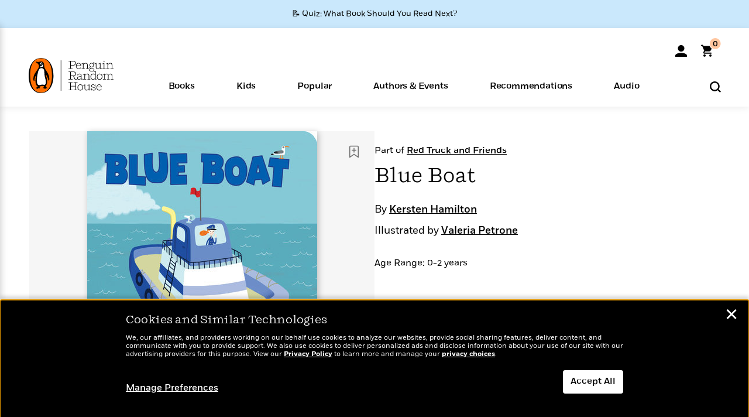

--- FILE ---
content_type: text/html; charset=UTF-8
request_url: https://www.penguinrandomhouse.com/ajax/nonce/?referer=https%3A%2F%2Fwww.penguinrandomhouse.com%2Fbooks%2F316824%2Fblue-boat-by-kersten-hamilton-illustrated-by-valeria-petrone%2F&w=b290a0b7-b2ca-45a4-b1ed-e703863f745b
body_size: -134
content:
d7963cbb4db2e40e42d51e2787e848b07963495c5629867c134bf823f6ef7873

--- FILE ---
content_type: text/html; charset=UTF-8
request_url: https://www.penguinrandomhouse.com/wp-admin/admin-ajax.php
body_size: -56
content:
{"isbns":[{"9781101998533":[{"450jpg":"https:\/\/images3.penguinrandomhouse.com\/cover\/\/9781101998533"},{"100gif":"https:\/\/images3.penguinrandomhouse.com\/cover\/100gif\/9781101998533"},{"200gif":"https:\/\/images3.penguinrandomhouse.com\/cover\/200gif\/9781101998533"},{"d":"https:\/\/images3.penguinrandomhouse.com\/cover\/d\/9781101998533"},{"m":"https:\/\/images3.penguinrandomhouse.com\/cover\/m\/9781101998533"},{"700jpg":"https:\/\/images3.penguinrandomhouse.com\/cover\/700jpg\/9781101998533"},{"g":"https:\/\/images3.penguinrandomhouse.com\/cover\/g\/9781101998533"},{"1330tif":"https:\/\/images3.penguinrandomhouse.com\/cover\/1330tif\/9781101998533"},{"tif":"https:\/\/images3.penguinrandomhouse.com\/cover\/tif\/9781101998533"},{"pdf":"https:\/\/images3.penguinrandomhouse.com\/cover\/pdf\/9781101998533"}]}],"clocktime":"Total execution time in seconds: 1.8382918834686"}


--- FILE ---
content_type: text/html; charset=UTF-8
request_url: https://www.penguinrandomhouse.com/ajaxc/get-affiliate-link/316824?affiliatesiteid=301
body_size: 1036
content:
{"message":"success","statusCode":0,"uniqueId":null,"workId":316824,"affiliateLinkResponses":[{"message":"success","statusCode":0,"affiliateData":[{"description":"Apple","displayName":"Apple Books","isbn":"9780698169654","linkUrl":"https:\/\/goto.applebooks.apple\/9780698169654?at=11l3IH&ct=PRHEFFDF5A7F1--9780698169654","onSaleDate":"2016-05-17T00:00:00.000+00:00","retailerId":3,"siteId":301,"trackingCode":"PRHEFFDF5A7F1"},{"description":"B&N","displayName":"Barnes & Noble","isbn":"9780698169654","linkUrl":"https:\/\/barnesandnoble.sjv.io\/c\/128773\/1894547\/22009?subId1=PRHEFFDF5A7F1&u=https%3A%2F%2Fwww.barnesandnoble.com%2Fw%2F%3Fean%3D9780698169654","onSaleDate":"2016-05-17T00:00:00.000+00:00","retailerId":2,"siteId":301,"trackingCode":"PRHEFFDF5A7F1"},{"description":"Books A Million","displayName":"Books A Million","isbn":"9780698169654","linkUrl":"https:\/\/www.tkqlhce.com\/click-8373827-10747236?SID=PRHEFFDF5A7F1--9780698169654&url=https:\/\/www.booksamillion.com\/p\/9780698169654","onSaleDate":"2016-05-17T00:00:00.000+00:00","retailerId":5,"siteId":301,"trackingCode":"PRHEFFDF5A7F1"},{"description":"Google Play Store","displayName":"Google Play","isbn":"9780698169654","linkUrl":"https:\/\/play.google.com\/store\/books\/details?id=ISBN_9780698169654&PAffiliateID=1011ld4r&PCamRefID=PRHEFFDF5A7F1","onSaleDate":"2016-05-17T00:00:00.000+00:00","retailerId":22,"siteId":301,"trackingCode":"PRHEFFDF5A7F1"},{"description":"Kobo","displayName":"Kobo","isbn":"9780698169654","linkUrl":"https:\/\/click.linksynergy.com\/link?id=VD9*lkiWNd8&offerid=258185.12829781935712206&type=2&u1=PRHEFFDF5A7F1--9780698169654&murl=https%3A%2F%2Fwww.kobo.com%2Fsearch%3Fquery%3D9780698169654","onSaleDate":"2016-05-17T00:00:00.000+00:00","retailerId":1,"siteId":301,"trackingCode":"PRHEFFDF5A7F1"}],"authorName":"Kersten Hamilton","bookTitle":"Blue Boat","categories":"Children's Books, Children's Picture Books","format":"Ebook","isbn":"9780698169654","onSaleDate":"2016-05-17T00:00:00.000+00:00","uniqueId":"","currentDate":"2026-01-20T17:01:29.033+00:00"},{"message":"success","statusCode":0,"affiliateData":[{"description":"Amazon","displayName":"Amazon","isbn":"9781101998533","linkUrl":"https:\/\/www.amazon.com\/gp\/product\/1101998539?tag=randohouseinc7986-20","onSaleDate":"2016-05-17T00:00:00.000+00:00","retailerId":7,"siteId":301,"trackingCode":"randohouseinc7986-20"},{"description":"B&N","displayName":"Barnes & Noble","isbn":"9781101998533","linkUrl":"https:\/\/barnesandnoble.sjv.io\/c\/128773\/1894547\/22009?subId1=PRHEFFDF5A7F1&u=https%3A%2F%2Fwww.barnesandnoble.com%2Fw%2F%3Fean%3D9781101998533","onSaleDate":"2016-05-17T00:00:00.000+00:00","retailerId":2,"siteId":301,"trackingCode":"PRHEFFDF5A7F1"},{"description":"Books A Million","displayName":"Books A Million","isbn":"9781101998533","linkUrl":"https:\/\/www.tkqlhce.com\/click-8373827-10747236?SID=PRHEFFDF5A7F1--9781101998533&url=https:\/\/www.booksamillion.com\/p\/9781101998533","onSaleDate":"2016-05-17T00:00:00.000+00:00","retailerId":5,"siteId":301,"trackingCode":"PRHEFFDF5A7F1"},{"description":"Bookshop.org","displayName":"Bookshop.org","isbn":"9781101998533","linkUrl":"https:\/\/bookshop.org\/a\/2186\/9781101998533?prhc=PRHEFFDF5A7F1","onSaleDate":"2016-05-17T00:00:00.000+00:00","retailerId":29,"siteId":301,"trackingCode":"PRHEFFDF5A7F1"},{"description":"Hudson Booksellers","displayName":"Hudson Booksellers","isbn":"9781101998533","linkUrl":"https:\/\/www.hudsonbooksellers.com\/book\/9781101998533?utm_source=prh&utm_medium=affiliate&utm_term=301&utm_content=PRHEFFDF5A7F1--9781101998533&utm_campaign=9781101998533","onSaleDate":"2016-05-17T00:00:00.000+00:00","retailerId":25,"siteId":301,"trackingCode":"PRHEFFDF5A7F1"},{"description":"Powell's","displayName":"Powell's","isbn":"9781101998533","linkUrl":"https:\/\/www.powells.com\/book\/-9781101998533?utm_source=randomhouse&utm_campaign=randomhouse&utm_content=PRHEFFDF5A7F1--9781101998533","onSaleDate":"2016-05-17T00:00:00.000+00:00","retailerId":9,"siteId":301,"trackingCode":"PRHEFFDF5A7F1"},{"description":"Target","displayName":"Target","isbn":"9781101998533","linkUrl":"https:\/\/goto.target.com\/c\/128773\/81938\/2092?subId1=PRHEFFDF5A7F1--9781101998533&u=https%3A%2F%2Fwww.target.com%2Fs%3FsearchTerm%3D9781101998533","onSaleDate":"2016-05-17T00:00:00.000+00:00","retailerId":23,"siteId":301,"trackingCode":"PRHEFFDF5A7F1"},{"description":"Walmart","displayName":"Walmart","isbn":"9781101998533","linkUrl":"https:\/\/goto.walmart.com\/c\/128773\/565706\/9383?subId1=PRHEFFDF5A7F1&veh=aff&sourceid=imp_000011112222333344&u=https%3A%2F%2Fwww.walmart.com%2Fsearch%3Fquery%3D9781101998533","onSaleDate":"2016-05-17T00:00:00.000+00:00","retailerId":4,"siteId":301,"trackingCode":"PRHEFFDF5A7F1"}],"authorName":"Kersten Hamilton","bookTitle":"Blue Boat","categories":"Children's Board Books, Children's Books","format":"Board Book","isbn":"9781101998533","onSaleDate":"2016-05-17T00:00:00.000+00:00","uniqueId":"","currentDate":"2026-01-20T17:01:29.118+00:00"}]}

--- FILE ---
content_type: application/x-javascript;charset=utf-8
request_url: https://scode.randomhouse.com/id?d_visid_ver=3.3.0&d_fieldgroup=A&mcorgid=683138055267EABE0A490D4C%40AdobeOrg&mid=69940208750072673553416514911844883351&ts=1768928487159
body_size: -41
content:
{"mid":"69940208750072673553416514911844883351"}